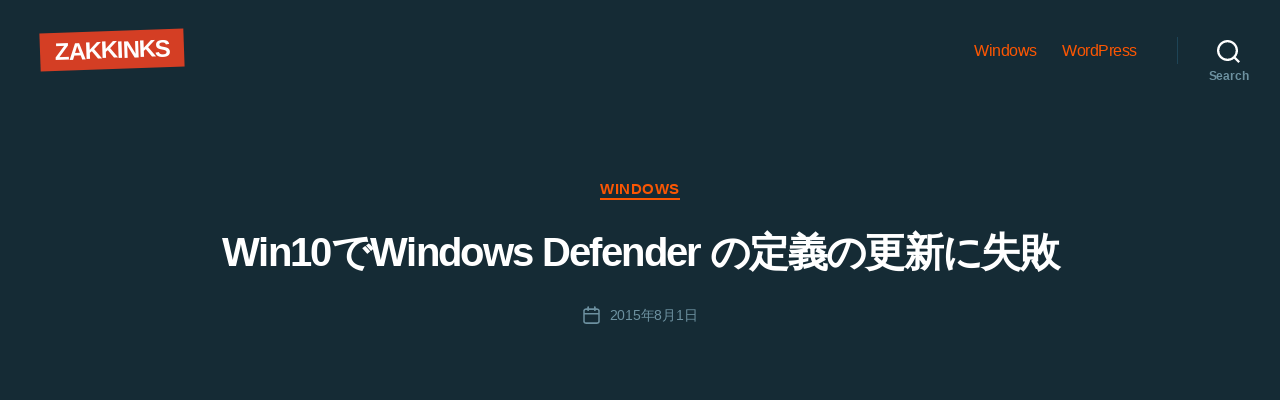

--- FILE ---
content_type: text/html; charset=UTF-8
request_url: https://zakkinks.com/win10_windows_defender_kb2267602/
body_size: 11865
content:
<!DOCTYPE html><html
class="no-js" lang="ja"><head><meta
charset="UTF-8"><meta
name="viewport" content="width=device-width, initial-scale=1.0" ><link
rel="profile" href="https://gmpg.org/xfn/11"><title>Win10でWindows Defender の定義の更新に失敗 | ZAKKINKS</title><meta
name="description" content="Windows10を入れて4日目で早速エラーWindows Updateで「Windows Defender の定義の更新 – KB2267602 (定義" /><meta
name="robots" content="index, follow, max-snippet:-1, max-image-preview:large, max-video-preview:-1" /><link
rel="canonical" href="https://zakkinks.com/win10_windows_defender_kb2267602/" /><meta
property="og:locale" content="ja_JP" /><meta
property="og:type" content="article" /><meta
property="og:title" content="Win10でWindows Defender の定義の更新に失敗 | ZAKKINKS" /><meta
property="og:description" content="Windows10を入れて4日目で早速エラーWindows Updateで「Windows Defender の定義の更新 – KB2267602 (定義" /><meta
property="og:url" content="https://zakkinks.com/win10_windows_defender_kb2267602/" /><meta
property="og:site_name" content="ZAKKINKS" /><meta
property="article:publisher" content="https://www.facebook.com/pages/zakkinkscom/1387840268104399" /><meta
property="article:published_time" content="2015-07-31T17:23:23+00:00" /><meta
property="og:image" content="https://zakkinks.com/wp-content/uploads/2015/08/0b617f9a11eb46e150fef2e3e64ad57a.png" /><meta
name="twitter:card" content="summary_large_image" /><meta
name="twitter:creator" content="@zakkinks" /><meta
name="twitter:site" content="@zakkinks" /><meta
name="twitter:label1" content="Written by"><meta
name="twitter:data1" content="oncekk"> <script type="application/ld+json" class="yoast-schema-graph">{"@context":"https://schema.org","@graph":[{"@type":"WebSite","@id":"https://zakkinks.com/#website","url":"https://zakkinks.com/","name":"ZAKKINKS","description":"Windows\u3084WrodPress\u306b\u3064\u3044\u3066\u306e\u96d1\u8a18","potentialAction":[{"@type":"SearchAction","target":"https://zakkinks.com/?s={search_term_string}","query-input":"required name=search_term_string"}],"inLanguage":"ja"},{"@type":"ImageObject","@id":"https://zakkinks.com/win10_windows_defender_kb2267602/#primaryimage","inLanguage":"ja","url":"https://zakkinks.com/wp-content/uploads/2015/08/0b617f9a11eb46e150fef2e3e64ad57a.png","width":492,"height":350},{"@type":"WebPage","@id":"https://zakkinks.com/win10_windows_defender_kb2267602/#webpage","url":"https://zakkinks.com/win10_windows_defender_kb2267602/","name":"Win10\u3067Windows Defender \u306e\u5b9a\u7fa9\u306e\u66f4\u65b0\u306b\u5931\u6557 | ZAKKINKS","isPartOf":{"@id":"https://zakkinks.com/#website"},"primaryImageOfPage":{"@id":"https://zakkinks.com/win10_windows_defender_kb2267602/#primaryimage"},"datePublished":"2015-07-31T17:23:23+00:00","dateModified":"2015-07-31T17:23:23+00:00","author":{"@id":"https://zakkinks.com/#/schema/person/df21ee90d91926c8af9fdba33a97db69"},"description":"Windows10\u3092\u5165\u308c\u30664\u65e5\u76ee\u3067\u65e9\u901f\u30a8\u30e9\u30fcWindows Update\u3067\u300cWindows Defender \u306e\u5b9a\u7fa9\u306e\u66f4\u65b0 \u2013 KB2267602 (\u5b9a\u7fa9","inLanguage":"ja","potentialAction":[{"@type":"ReadAction","target":["https://zakkinks.com/win10_windows_defender_kb2267602/"]}]},{"@type":"Person","@id":"https://zakkinks.com/#/schema/person/df21ee90d91926c8af9fdba33a97db69","name":"oncekk"}]}</script> <link
rel='dns-prefetch' href='//www.google.com' /><link
rel='dns-prefetch' href='//www.googletagmanager.com' /><link
rel="alternate" type="application/rss+xml" title="ZAKKINKS &raquo; フィード" href="https://zakkinks.com/feed/" /><link
rel='stylesheet' id='wpo_min-header-0-css'  href='https://zakkinks.com/wp-content/cache/wpo-minify/1611107626/assets/wpo-minify-header-d2c41f71.min.css' media='all' /> <script src='https://zakkinks.com/wp-includes/js/jquery/jquery.min.js?ver=3.5.1' id='jquery-core-js'></script> <script src='https://zakkinks.com/wp-includes/js/jquery/jquery-migrate.min.js?ver=3.3.2' id='jquery-migrate-js'></script> <script src='https://zakkinks.com/wp-content/themes/twentytwenty/assets/js/index.js?ver=1.2' id='twentytwenty-js-js' async></script> <script src='https://www.googletagmanager.com/gtag/js?id=UA-7107005-4' id='google_gtagjs-js' async></script> <script id='google_gtagjs-js-after'>window.dataLayer=window.dataLayer||[];function gtag(){dataLayer.push(arguments)}
gtag("js",new Date());gtag("set","developer_id.dZTNiMT",!0);gtag("config","UA-7107005-4",{"anonymize_ip":!0})</script> <link
rel="https://api.w.org/" href="https://zakkinks.com/wp-json/" /><link
rel="alternate" type="application/json" href="https://zakkinks.com/wp-json/wp/v2/posts/691" /><link
rel="alternate" type="application/json+oembed" href="https://zakkinks.com/wp-json/oembed/1.0/embed?url=https%3A%2F%2Fzakkinks.com%2Fwin10_windows_defender_kb2267602%2F" /><link
rel="alternate" type="text/xml+oembed" href="https://zakkinks.com/wp-json/oembed/1.0/embed?url=https%3A%2F%2Fzakkinks.com%2Fwin10_windows_defender_kb2267602%2F&#038;format=xml" /><meta
name="generator" content="Site Kit by Google 1.24.0" /> <script>document.documentElement.className=document.documentElement.className.replace('no-js','js')</script> <style id="custom-background-css">body.custom-background{background-color:#f9f9f9}</style><style type="text/css">.no-js .native-lazyload-js-fallback{display:none}</style> <script async src="//pagead2.googlesyndication.com/pagead/js/adsbygoogle.js"></script><script>(adsbygoogle=window.adsbygoogle||[]).push({"google_ad_client":"ca-pub-6751321942113335","enable_page_level_ads":!0,"tag_partner":"site_kit"})</script> </head><body
class="post-template-default single single-post postid-691 single-format-standard custom-background wp-embed-responsive singular enable-search-modal missing-post-thumbnail has-single-pagination showing-comments hide-avatars footer-top-visible"><a
class="skip-link screen-reader-text" href="#site-content">コンテンツへスキップ</a><header
id="site-header" class="header-footer-group" role="banner"><div
class="header-inner section-inner"><div
class="header-titles-wrapper">
<button
class="toggle search-toggle mobile-search-toggle" data-toggle-target=".search-modal" data-toggle-body-class="showing-search-modal" data-set-focus=".search-modal .search-field" aria-expanded="false">
<span
class="toggle-inner">
<span
class="toggle-icon">
<svg
class="svg-icon" aria-hidden="true" role="img" focusable="false" xmlns="http://www.w3.org/2000/svg" width="23" height="23" viewBox="0 0 23 23"><path
d="M38.710696,48.0601792 L43,52.3494831 L41.3494831,54 L37.0601792,49.710696 C35.2632422,51.1481185 32.9839107,52.0076499 30.5038249,52.0076499 C24.7027226,52.0076499 20,47.3049272 20,41.5038249 C20,35.7027226 24.7027226,31 30.5038249,31 C36.3049272,31 41.0076499,35.7027226 41.0076499,41.5038249 C41.0076499,43.9839107 40.1481185,46.2632422 38.710696,48.0601792 Z M36.3875844,47.1716785 C37.8030221,45.7026647 38.6734666,43.7048964 38.6734666,41.5038249 C38.6734666,36.9918565 35.0157934,33.3341833 30.5038249,33.3341833 C25.9918565,33.3341833 22.3341833,36.9918565 22.3341833,41.5038249 C22.3341833,46.0157934 25.9918565,49.6734666 30.5038249,49.6734666 C32.7048964,49.6734666 34.7026647,48.8030221 36.1716785,47.3875844 C36.2023931,47.347638 36.2360451,47.3092237 36.2726343,47.2726343 C36.3092237,47.2360451 36.347638,47.2023931 36.3875844,47.1716785 Z" transform="translate(-20 -31)" /></svg>								</span>
<span
class="toggle-text">Search</span>
</span>
</button><div
class="header-titles"><div
class="site-title faux-heading"><a
href="https://zakkinks.com/">ZAKKINKS</a></div></div><button
class="toggle nav-toggle mobile-nav-toggle" data-toggle-target=".menu-modal"  data-toggle-body-class="showing-menu-modal" aria-expanded="false" data-set-focus=".close-nav-toggle">
<span
class="toggle-inner">
<span
class="toggle-icon">
<svg
class="svg-icon" aria-hidden="true" role="img" focusable="false" xmlns="http://www.w3.org/2000/svg" width="26" height="7" viewBox="0 0 26 7"><path
fill-rule="evenodd" d="M332.5,45 C330.567003,45 329,43.4329966 329,41.5 C329,39.5670034 330.567003,38 332.5,38 C334.432997,38 336,39.5670034 336,41.5 C336,43.4329966 334.432997,45 332.5,45 Z M342,45 C340.067003,45 338.5,43.4329966 338.5,41.5 C338.5,39.5670034 340.067003,38 342,38 C343.932997,38 345.5,39.5670034 345.5,41.5 C345.5,43.4329966 343.932997,45 342,45 Z M351.5,45 C349.567003,45 348,43.4329966 348,41.5 C348,39.5670034 349.567003,38 351.5,38 C353.432997,38 355,39.5670034 355,41.5 C355,43.4329966 353.432997,45 351.5,45 Z" transform="translate(-329 -38)" /></svg>							</span>
<span
class="toggle-text">メニュー</span>
</span>
</button></div><div
class="header-navigation-wrapper"><nav
class="primary-menu-wrapper" aria-label="Horizontal" role="navigation"><ul
class="primary-menu reset-list-style"><li
id="menu-item-1474" class="menu-item menu-item-type-taxonomy menu-item-object-category current-post-ancestor current-menu-parent current-post-parent menu-item-1474"><a
href="https://zakkinks.com/windows/">Windows</a></li><li
id="menu-item-1475" class="menu-item menu-item-type-taxonomy menu-item-object-category menu-item-1475"><a
href="https://zakkinks.com/wordpress/">WordPress</a></li></ul></nav><div
class="header-toggles hide-no-js"><div
class="toggle-wrapper search-toggle-wrapper"><button
class="toggle search-toggle desktop-search-toggle" data-toggle-target=".search-modal" data-toggle-body-class="showing-search-modal" data-set-focus=".search-modal .search-field" aria-expanded="false">
<span
class="toggle-inner">
<svg
class="svg-icon" aria-hidden="true" role="img" focusable="false" xmlns="http://www.w3.org/2000/svg" width="23" height="23" viewBox="0 0 23 23"><path
d="M38.710696,48.0601792 L43,52.3494831 L41.3494831,54 L37.0601792,49.710696 C35.2632422,51.1481185 32.9839107,52.0076499 30.5038249,52.0076499 C24.7027226,52.0076499 20,47.3049272 20,41.5038249 C20,35.7027226 24.7027226,31 30.5038249,31 C36.3049272,31 41.0076499,35.7027226 41.0076499,41.5038249 C41.0076499,43.9839107 40.1481185,46.2632422 38.710696,48.0601792 Z M36.3875844,47.1716785 C37.8030221,45.7026647 38.6734666,43.7048964 38.6734666,41.5038249 C38.6734666,36.9918565 35.0157934,33.3341833 30.5038249,33.3341833 C25.9918565,33.3341833 22.3341833,36.9918565 22.3341833,41.5038249 C22.3341833,46.0157934 25.9918565,49.6734666 30.5038249,49.6734666 C32.7048964,49.6734666 34.7026647,48.8030221 36.1716785,47.3875844 C36.2023931,47.347638 36.2360451,47.3092237 36.2726343,47.2726343 C36.3092237,47.2360451 36.347638,47.2023931 36.3875844,47.1716785 Z" transform="translate(-20 -31)" /></svg>										<span
class="toggle-text">Search</span>
</span>
</button></div></div></div></div><div
class="search-modal cover-modal header-footer-group" data-modal-target-string=".search-modal"><div
class="search-modal-inner modal-inner"><div
class="section-inner"><form
role="search" aria-label="検索対象:" method="get" class="search-form" action="https://zakkinks.com/">
<label
for="search-form-1">
<span
class="screen-reader-text">検索対象:</span>
<input
type="search" id="search-form-1" class="search-field" placeholder="検索 &hellip;" value="" name="s" />
</label>
<input
type="submit" class="search-submit" value="検索" /></form><button
class="toggle search-untoggle close-search-toggle fill-children-current-color" data-toggle-target=".search-modal" data-toggle-body-class="showing-search-modal" data-set-focus=".search-modal .search-field" aria-expanded="false">
<span
class="screen-reader-text">検索を閉じる</span>
<svg
class="svg-icon" aria-hidden="true" role="img" focusable="false" xmlns="http://www.w3.org/2000/svg" width="16" height="16" viewBox="0 0 16 16"><polygon
fill="" fill-rule="evenodd" points="6.852 7.649 .399 1.195 1.445 .149 7.899 6.602 14.352 .149 15.399 1.195 8.945 7.649 15.399 14.102 14.352 15.149 7.899 8.695 1.445 15.149 .399 14.102" /></svg>			</button></div></div></div></header><div
class="menu-modal cover-modal header-footer-group" data-modal-target-string=".menu-modal"><div
class="menu-modal-inner modal-inner"><div
class="menu-wrapper section-inner"><div
class="menu-top"><button
class="toggle close-nav-toggle fill-children-current-color" data-toggle-target=".menu-modal" data-toggle-body-class="showing-menu-modal" aria-expanded="false" data-set-focus=".menu-modal">
<span
class="toggle-text">メニューを閉じる</span>
<svg
class="svg-icon" aria-hidden="true" role="img" focusable="false" xmlns="http://www.w3.org/2000/svg" width="16" height="16" viewBox="0 0 16 16"><polygon
fill="" fill-rule="evenodd" points="6.852 7.649 .399 1.195 1.445 .149 7.899 6.602 14.352 .149 15.399 1.195 8.945 7.649 15.399 14.102 14.352 15.149 7.899 8.695 1.445 15.149 .399 14.102" /></svg>				</button><nav
class="mobile-menu" aria-label="Mobile" role="navigation"><ul
class="modal-menu reset-list-style"><li
class="menu-item menu-item-type-taxonomy menu-item-object-category current-post-ancestor current-menu-parent current-post-parent menu-item-1474"><div
class="ancestor-wrapper"><a
href="https://zakkinks.com/windows/">Windows</a></div></li><li
class="menu-item menu-item-type-taxonomy menu-item-object-category menu-item-1475"><div
class="ancestor-wrapper"><a
href="https://zakkinks.com/wordpress/">WordPress</a></div></li></ul></nav></div><div
class="menu-bottom"><nav
aria-label="拡張ソーシャルリンク" role="navigation"><ul
class="social-menu reset-list-style social-icons fill-children-current-color"><li
id="menu-item-1387" class="menu-item menu-item-type-custom menu-item-object-custom menu-item-1387"><a
href="https://twitter.com/zakkinks"><span
class="screen-reader-text">twitter.com</span><svg
class="svg-icon" aria-hidden="true" role="img" focusable="false" width="24" height="24" viewBox="0 0 24 24" xmlns="http://www.w3.org/2000/svg"><path
d="M22.23,5.924c-0.736,0.326-1.527,0.547-2.357,0.646c0.847-0.508,1.498-1.312,1.804-2.27 c-0.793,0.47-1.671,0.812-2.606,0.996C18.324,4.498,17.257,4,16.077,4c-2.266,0-4.103,1.837-4.103,4.103 c0,0.322,0.036,0.635,0.106,0.935C8.67,8.867,5.647,7.234,3.623,4.751C3.27,5.357,3.067,6.062,3.067,6.814 c0,1.424,0.724,2.679,1.825,3.415c-0.673-0.021-1.305-0.206-1.859-0.513c0,0.017,0,0.034,0,0.052c0,1.988,1.414,3.647,3.292,4.023 c-0.344,0.094-0.707,0.144-1.081,0.144c-0.264,0-0.521-0.026-0.772-0.074c0.522,1.63,2.038,2.816,3.833,2.85 c-1.404,1.1-3.174,1.756-5.096,1.756c-0.331,0-0.658-0.019-0.979-0.057c1.816,1.164,3.973,1.843,6.29,1.843 c7.547,0,11.675-6.252,11.675-11.675c0-0.178-0.004-0.355-0.012-0.531C20.985,7.47,21.68,6.747,22.23,5.924z"></path></svg></a></li><li
id="menu-item-1480" class="menu-item menu-item-type-custom menu-item-object-custom menu-item-1480"><a
href="https://www.facebook.com/pages/zakkinkscom/1387840268104399"><span
class="screen-reader-text">facebook.com</span><svg
class="svg-icon" aria-hidden="true" role="img" focusable="false" width="24" height="24" viewBox="0 0 24 24" xmlns="http://www.w3.org/2000/svg"><path
d="M12 2C6.5 2 2 6.5 2 12c0 5 3.7 9.1 8.4 9.9v-7H7.9V12h2.5V9.8c0-2.5 1.5-3.9 3.8-3.9 1.1 0 2.2.2 2.2.2v2.5h-1.3c-1.2 0-1.6.8-1.6 1.6V12h2.8l-.4 2.9h-2.3v7C18.3 21.1 22 17 22 12c0-5.5-4.5-10-10-10z"></path></svg></a></li></ul></nav></div></div></div></div><main
id="site-content" role="main"><article
class="post-691 post type-post status-publish format-standard hentry category-windows tag-windows10 tag-windows" id="post-691"><header
class="entry-header has-text-align-center header-footer-group"><div
class="entry-header-inner section-inner medium"><div
class="entry-categories">
<span
class="screen-reader-text">カテゴリー</span><div
class="entry-categories-inner">
<a
href="https://zakkinks.com/windows/" rel="category tag">Windows</a></div></div><h1 class="entry-title">Win10でWindows Defender の定義の更新に失敗</h1><div
class="post-meta-wrapper post-meta-single post-meta-single-top"><ul
class="post-meta"><li
class="post-date meta-wrapper">
<span
class="meta-icon">
<span
class="screen-reader-text">投稿日</span>
<svg
class="svg-icon" aria-hidden="true" role="img" focusable="false" xmlns="http://www.w3.org/2000/svg" width="18" height="19" viewBox="0 0 18 19"><path
fill="" d="M4.60069444,4.09375 L3.25,4.09375 C2.47334957,4.09375 1.84375,4.72334957 1.84375,5.5 L1.84375,7.26736111 L16.15625,7.26736111 L16.15625,5.5 C16.15625,4.72334957 15.5266504,4.09375 14.75,4.09375 L13.3993056,4.09375 L13.3993056,4.55555556 C13.3993056,5.02154581 13.0215458,5.39930556 12.5555556,5.39930556 C12.0895653,5.39930556 11.7118056,5.02154581 11.7118056,4.55555556 L11.7118056,4.09375 L6.28819444,4.09375 L6.28819444,4.55555556 C6.28819444,5.02154581 5.9104347,5.39930556 5.44444444,5.39930556 C4.97845419,5.39930556 4.60069444,5.02154581 4.60069444,4.55555556 L4.60069444,4.09375 Z M6.28819444,2.40625 L11.7118056,2.40625 L11.7118056,1 C11.7118056,0.534009742 12.0895653,0.15625 12.5555556,0.15625 C13.0215458,0.15625 13.3993056,0.534009742 13.3993056,1 L13.3993056,2.40625 L14.75,2.40625 C16.4586309,2.40625 17.84375,3.79136906 17.84375,5.5 L17.84375,15.875 C17.84375,17.5836309 16.4586309,18.96875 14.75,18.96875 L3.25,18.96875 C1.54136906,18.96875 0.15625,17.5836309 0.15625,15.875 L0.15625,5.5 C0.15625,3.79136906 1.54136906,2.40625 3.25,2.40625 L4.60069444,2.40625 L4.60069444,1 C4.60069444,0.534009742 4.97845419,0.15625 5.44444444,0.15625 C5.9104347,0.15625 6.28819444,0.534009742 6.28819444,1 L6.28819444,2.40625 Z M1.84375,8.95486111 L1.84375,15.875 C1.84375,16.6516504 2.47334957,17.28125 3.25,17.28125 L14.75,17.28125 C15.5266504,17.28125 16.15625,16.6516504 16.15625,15.875 L16.15625,8.95486111 L1.84375,8.95486111 Z" /></svg>						</span>
<span
class="meta-text">
<a
href="https://zakkinks.com/win10_windows_defender_kb2267602/">2015年8月1日</a>
</span></li></ul></div></div></header><div
class="post-inner thin "><div
class="entry-content"><div
class="zakzak alignwide"><script async src="https://pagead2.googlesyndication.com/pagead/js/adsbygoogle.js"></script> 
<ins
class="adsbygoogle"
style="display:block"
data-ad-client="ca-pub-6751321942113335"
data-ad-slot="3362550732"
data-ad-format="auto"
data-full-width-responsive="true"></ins> <script>(adsbygoogle=window.adsbygoogle||[]).push({})</script></div><p><strong>Windows10</strong>を入れて4日目で早速エラーWindows Updateで「Windows Defender の定義の更新 – KB2267602 (定義 1.203.952.0)」が何回やってもインストールに失敗する。Windows8.1の時にも同じ事が起きていたので対処法は知っていたが最後が少し違っていたのでメモ</p><p><span
id="more-691"></span></p><h2>Defenderの定義ファイルを削除</h2><p>コマンドプロンプト(管理者)を立ち上げ、カレントディレクトリをWindows Defenderのある場所へ変更しデフェンダーのツール「MpCmdRun.exe」を使い定義ファイルを削除する</p><ol><li>[Winロゴキー+X] [A] (コマンドプロンプト(管理者))</li><li>cd C:\Program Files\Windows Defender</li><li>MpCmdRun.exe -RemoveDefinitions -All</li><li>exit</li></ol><h2>Windows Update からだと失敗</h2><p><a
href="https://zakkinks.com/wp-content/uploads/2015/08/0b617f9a11eb46e150fef2e3e64ad57a.png"><img
loading="lazy" src="https://zakkinks.com/wp-content/plugins/native-lazyload/assets/images/placeholder.svg" alt="スクリーンショット (44)" width="492" height="350" class="alignnone size-full wp-image-694 native-lazyload-js-fallback" data-src="https://zakkinks.com/wp-content/uploads/2015/08/0b617f9a11eb46e150fef2e3e64ad57a.png" data-srcset="https://zakkinks.com/wp-content/uploads/2015/08/0b617f9a11eb46e150fef2e3e64ad57a.png 492w, https://zakkinks.com/wp-content/uploads/2015/08/0b617f9a11eb46e150fef2e3e64ad57a-300x213.png 300w" data-sizes="(max-width: 492px) 100vw, 492px"/><noscript><img
loading="lazy" loading="lazy" src="https://zakkinks.com/wp-content/uploads/2015/08/0b617f9a11eb46e150fef2e3e64ad57a.png" alt="スクリーンショット (44)" width="492" height="350" class="alignnone size-full wp-image-694" srcset="https://zakkinks.com/wp-content/uploads/2015/08/0b617f9a11eb46e150fef2e3e64ad57a.png 492w, https://zakkinks.com/wp-content/uploads/2015/08/0b617f9a11eb46e150fef2e3e64ad57a-300x213.png 300w" sizes="(max-width: 492px) 100vw, 492px" /></noscript></a></p><p>「インストールに失敗しました」が増えた。</p><h2>Windows Defenderからだと成功</h2><p>Windows Defenderを立ち上げて更新タブから更新をする。</p><ol><li>[Winロゴキー] dと入力</li><li>Windows Defenderをクリック</li><li>「更新」をクリック</li></ol><h3>もしかしたら</h3><p>定義ファイルの削除をしなくてもWindows Defenderを立ち上げて「更新」をしたらうまくいったのかもしれないです。</p><p>使い込んだらいろいろな不具合で失敗するのも理解できるけど４日いや３日でおかしくなるのかビックリ</p><div
class="zakzak"><script async src="https://pagead2.googlesyndication.com/pagead/js/adsbygoogle.js"></script> <ins
class="adsbygoogle"
style="display:block; text-align:center;"
data-ad-layout="in-article"
data-ad-format="fluid"
data-ad-client="ca-pub-6751321942113335"
data-ad-slot="8309779176"></ins> <script>(adsbygoogle=window.adsbygoogle||[]).push({})</script></div><div
class="sns_frame_btm"><div
class="sns_org"><ul
class="clearfix"><li
class="feedly-o"><a
href="https://feedly.com/i/subscription/feed/https://zakkinks.com/feed/" target="_blank" rel="nofollow"><svg
width="24" height="24" viewBox="0 0 24 24" version="1.1" xmlns="http://www.w3.org/2000/svg"><path
xmlns="http://www.w3.org/2000/svg" fill="#fff" fill-rule="evenodd" d="M 8.56,20.75 C 8.75,20.85 8.99,20.91 8.99,20.91 8.99,20.91 14.83,20.91 14.83,20.91 14.83,20.91 15.07,20.85 15.26,20.75 15.46,20.65 15.61,20.51 15.61,20.51 15.61,20.51 21.42,14.62 21.42,14.62 21.42,14.62 21.89,14.14 21.89,13.19 21.89,12.23 21.42,11.75 21.42,11.75 21.42,11.75 13.24,3.39 13.24,3.39 13.24,3.39 12.65,2.91 11.95,2.91 11.25,2.91 10.66,3.39 10.66,3.39 10.66,3.39 2.48,11.75 2.48,11.75 2.48,11.75 1.89,12.47 1.89,13.19 1.89,13.90 2.48,14.62 2.48,14.62 2.48,14.62 8.21,20.51 8.21,20.51 8.21,20.51 8.36,20.65 8.56,20.75 Z M 7.74,14.26 C 7.74,14.26 6.80,14.26 6.80,14.26 6.80,14.26 5.98,13.43 5.98,13.43 5.98,13.43 5.87,13.31 5.87,13.19 5.87,13.07 5.98,12.95 5.98,12.95 5.98,12.95 11.72,7.09 11.72,7.09 11.72,7.09 11.83,6.97 11.95,6.97 12.07,6.97 12.18,7.09 12.18,7.09 12.18,7.09 13.24,8.17 13.24,8.17 13.24,8.17 13.35,8.29 13.35,8.41 13.35,8.53 13.24,8.65 13.24,8.65 13.24,8.65 7.74,14.26 7.74,14.26 Z M 9.14,16.65 C 9.14,16.65 10.08,16.65 10.08,16.65 10.08,16.65 13.24,13.43 13.24,13.43 13.24,13.43 13.35,13.31 13.35,13.19 13.35,13.07 13.24,12.95 13.24,12.95 13.24,12.95 12.18,11.87 12.18,11.87 12.18,11.87 12.07,11.75 11.95,11.75 11.83,11.75 11.72,11.87 11.72,11.87 11.72,11.87 8.32,15.34 8.32,15.34 8.32,15.34 8.21,15.46 8.21,15.58 8.21,15.70 8.32,15.82 8.32,15.82 8.32,15.82 9.14,16.65 9.14,16.65 Z M 11.48,19.04 C 11.48,19.04 12.42,19.04 12.42,19.04 12.42,19.04 13.24,18.21 13.24,18.21 13.24,18.21 13.35,18.09 13.35,17.97 13.35,17.85 13.24,17.73 13.24,17.73 13.24,17.73 12.18,16.65 12.18,16.65 12.18,16.65 12.07,16.53 11.95,16.53 11.83,16.53 11.72,16.65 11.72,16.65 11.72,16.65 10.66,17.73 10.66,17.73 10.66,17.73 10.55,17.85 10.55,17.97 10.55,18.09 10.66,18.21 10.66,18.21 10.66,18.21 11.48,19.04 11.48,19.04 Z"></path></svg><p>feedly</p><span
class="sns_count"></span></a></li><li
class="twitter-o"><a
href="https://twitter.com/intent/tweet?url=https%3A%2F%2Fzakkinks.com%2Fwin10_windows_defender_kb2267602%2F&text=Win10%E3%81%A7Windows+Defender+%E3%81%AE%E5%AE%9A%E7%BE%A9%E3%81%AE%E6%9B%B4%E6%96%B0%E3%81%AB%E5%A4%B1%E6%95%97&tw_p=tweetbutton" onclick="javascript:window.open(this.href, '', 'menubar=no,toolbar=no,resizable=yes,scrollbars=yes,height=300,width=600');return false;" target="_blank" rel="nofollow"><svg
width="24" height="24" viewBox="0 0 24 24" version="1.1" xmlns="http://www.w3.org/2000/svg"><path
fill="#fff" d="M22.23,5.924c-0.736,0.326-1.527,0.547-2.357,0.646c0.847-0.508,1.498-1.312,1.804-2.27 c-0.793,0.47-1.671,0.812-2.606,0.996C18.324,4.498,17.257,4,16.077,4c-2.266,0-4.103,1.837-4.103,4.103 c0,0.322,0.036,0.635,0.106,0.935C8.67,8.867,5.647,7.234,3.623,4.751C3.27,5.357,3.067,6.062,3.067,6.814 c0,1.424,0.724,2.679,1.825,3.415c-0.673-0.021-1.305-0.206-1.859-0.513c0,0.017,0,0.034,0,0.052c0,1.988,1.414,3.647,3.292,4.023 c-0.344,0.094-0.707,0.144-1.081,0.144c-0.264,0-0.521-0.026-0.772-0.074c0.522,1.63,2.038,2.816,3.833,2.85 c-1.404,1.1-3.174,1.756-5.096,1.756c-0.331,0-0.658-0.019-0.979-0.057c1.816,1.164,3.973,1.843,6.29,1.843 c7.547,0,11.675-6.252,11.675-11.675c0-0.178-0.004-0.355-0.012-0.531C20.985,7.47,21.68,6.747,22.23,5.924z"></path></svg><p>Tweet</p><span
class="sns_count"></span></a></li><li
class="hatena-o"><a
href="https://b.hatena.ne.jp/add?mode=confirm&url=https%3A%2F%2Fzakkinks.com%2Fwin10_windows_defender_kb2267602%2F" onclick="javascript:window.open(this.href, '', 'menubar=no,toolbar=no,resizable=yes,scrollbars=yes,height=500,width=530');return false;" target="_blank" rel="nofollow"><svg
width="24" height="24" viewBox="0 0 24 24" version="1.1" xmlns="http://www.w3.org/2000/svg"><path
xmlns="http://www.w3.org/2000/svg" fill="#fff" fill-rule="evenodd" d="M 19.302,16.184 C 18.564,16.493 18.019,16.943 17.835,17.759 17.487,19.307 18.997,20.724 20.523,20.249 23.013,19.474 22.282,15.578 19.302,16.184 Z M 2.05,20.348 C 2.05,20.348 2.05,3.6 2.05,3.6 2.05,3.6 8.157,3.6 8.157,3.6 8.157,3.6 14.264,3.6 14.264,7.406 14.264,11.213 11.21,11.213 11.21,11.213 11.21,11.213 15.027,11.213 15.027,15.78 15.027,20.348 8.92,20.348 8.92,20.348 8.92,20.348 2.05,20.348 2.05,20.348 Z M 6.248,10.832 C 6.248,10.832 6.248,7.406 6.248,7.406 6.248,7.406 8.157,7.406 8.157,7.406 8.157,7.406 10.065,7.406 10.065,8.929 10.065,10.832 8.157,10.832 8.157,10.832 8.157,10.832 6.248,10.832 6.248,10.832 Z M 6.248,17.303 C 6.248,17.303 6.248,13.496 6.248,13.496 6.248,13.496 8.539,13.496 8.539,13.496 8.539,13.496 10.829,13.496 10.829,15.4 10.829,17.303 8.539,17.303 8.539,17.303 8.539,17.303 6.248,17.303 6.248,17.303 Z M 18.081,14.638 C 18.081,14.638 18.081,3.6 18.081,3.6 18.081,3.6 21.516,3.6 21.516,3.6 21.516,3.6 21.516,14.638 21.516,14.638 21.516,14.638 18.081,14.638 18.081,14.638 Z"/></path></svg><p>Hatena</p><span
class="sns_count">2</span></a></li><li
class="facebook-o"><a
href="https://www.facebook.com/sharer.php?src=bm&u=https%3A%2F%2Fzakkinks.com%2Fwin10_windows_defender_kb2267602%2F&t=Win10%E3%81%A7Windows+Defender+%E3%81%AE%E5%AE%9A%E7%BE%A9%E3%81%AE%E6%9B%B4%E6%96%B0%E3%81%AB%E5%A4%B1%E6%95%97" onclick="javascript:window.open(this.href, '', 'menubar=no,toolbar=no,resizable=yes,scrollbars=yes,height=300,width=600');return false;" target="_blank" rel="nofollow"><svg
width="24" height="24" viewBox="0 0 24 24" version="1.1" xmlns="http://www.w3.org/2000/svg"><path
fill="#fff" d="M12 2C6.5 2 2 6.5 2 12c0 5 3.7 9.1 8.4 9.9v-7H7.9V12h2.5V9.8c0-2.5 1.5-3.9 3.8-3.9 1.1 0 2.2.2 2.2.2v2.5h-1.3c-1.2 0-1.6.8-1.6 1.6V12h2.8l-.4 2.9h-2.3v7C18.3 21.1 22 17 22 12c0-5.5-4.5-10-10-10z"></path></svg><p>Share</p><span
class="sns_count"></span></a></li><li
class="pocket-o"><a
href="https://getpocket.com/edit?url=https%3A%2F%2Fzakkinks.com%2Fwin10_windows_defender_kb2267602%2F&title=Win10%E3%81%A7Windows+Defender+%E3%81%AE%E5%AE%9A%E7%BE%A9%E3%81%AE%E6%9B%B4%E6%96%B0%E3%81%AB%E5%A4%B1%E6%95%97" onclick="javascript:window.open(this.href, '', 'menubar=no,toolbar=no,resizable=yes,scrollbars=yes,height=300,width=600');return false;" target="_blank" rel="nofollow"><svg
width="24" height="24" viewBox="0 0 24 24" version="1.1" xmlns="http://www.w3.org/2000/svg"><path
fill="#fff" d="M21.927,4.194C21.667,3.48,20.982,3,20.222,3h-0.01h-1.721H3.839C3.092,3,2.411,3.47,2.145,4.17 C2.066,4.378,2.026,4.594,2.026,4.814v6.035l0.069,1.2c0.29,2.73,1.707,5.115,3.899,6.778c0.039,0.03,0.079,0.059,0.119,0.089 l0.025,0.018c1.175,0.859,2.491,1.441,3.91,1.727c0.655,0.132,1.325,0.2,1.991,0.2c0.615,0,1.232-0.057,1.839-0.17 c0.073-0.014,0.145-0.028,0.219-0.044c0.02-0.004,0.042-0.012,0.064-0.023c1.359-0.297,2.621-0.864,3.753-1.691l0.025-0.018 c0.04-0.029,0.08-0.058,0.119-0.089c2.192-1.664,3.609-4.049,3.898-6.778l0.069-1.2V4.814C22.026,4.605,22,4.398,21.927,4.194z M17.692,10.481l-4.704,4.512c-0.266,0.254-0.608,0.382-0.949,0.382c-0.342,0-0.684-0.128-0.949-0.382l-4.705-4.512 C5.838,9.957,5.82,9.089,6.344,8.542c0.524-0.547,1.392-0.565,1.939-0.04l3.756,3.601l3.755-3.601 c0.547-0.524,1.415-0.506,1.939,0.04C18.256,9.089,18.238,9.956,17.692,10.481z"></path></svg><p>Pocket</p><span
class="sns_count">6</span></a></li></ul></div></div><aside
id="relation" class="relation" role="navigation"><h2 class="relation-title">関連記事</h2><ul><li><a
href="https://zakkinks.com/windows10_appusermodelid/" title="Windows10のアプリを起動させるショートカット">Windows10のアプリを起動させるショートカット</a></li><li><a
href="https://zakkinks.com/windows10_setpoint632/" title="Windows10でもSetPoint6.32を使い続ける人のメモ">Windows10でもSetPoint6.32を使い続ける人のメモ</a></li><li><a
href="https://zakkinks.com/windows10_ssd_optimization4/" title="Windows10でSSDの寿命を延ばす対策【第四回】">Windows10でSSDの寿命を延ばす対策【第四回】</a></li><li><a
href="https://zakkinks.com/windows10_ssd_optimization3/" title="Windows10でSSDの寿命を延ばす対策【第三回】">Windows10でSSDの寿命を延ばす対策【第三回】</a></li><li><a
href="https://zakkinks.com/windows10_ssd_optimization2/" title="Windows10でSSDの寿命を延ばす対策【第二回】">Windows10でSSDの寿命を延ばす対策【第二回】</a></li></ul></aside></div></div><div
class="section-inner"><div
class="post-meta-wrapper post-meta-single post-meta-single-bottom"><ul
class="post-meta"><li
class="post-tags meta-wrapper">
<span
class="meta-icon">
<span
class="screen-reader-text">タグ</span>
<svg
class="svg-icon" aria-hidden="true" role="img" focusable="false" xmlns="http://www.w3.org/2000/svg" width="18" height="18" viewBox="0 0 18 18"><path
fill="" d="M15.4496399,8.42490555 L8.66109799,1.63636364 L1.63636364,1.63636364 L1.63636364,8.66081885 L8.42522727,15.44178 C8.57869221,15.5954158 8.78693789,15.6817418 9.00409091,15.6817418 C9.22124393,15.6817418 9.42948961,15.5954158 9.58327627,15.4414581 L15.4486339,9.57610048 C15.7651495,9.25692435 15.7649133,8.74206554 15.4496399,8.42490555 Z M16.6084423,10.7304545 L10.7406818,16.59822 C10.280287,17.0591273 9.65554997,17.3181054 9.00409091,17.3181054 C8.35263185,17.3181054 7.72789481,17.0591273 7.26815877,16.5988788 L0.239976954,9.57887876 C0.0863319284,9.4254126 0,9.21716044 0,9 L0,0.818181818 C0,0.366312477 0.366312477,0 0.818181818,0 L9,0 C9.21699531,0 9.42510306,0.0862010512 9.57854191,0.239639906 L16.6084423,7.26954545 C17.5601275,8.22691012 17.5601275,9.77308988 16.6084423,10.7304545 Z M5,6 C4.44771525,6 4,5.55228475 4,5 C4,4.44771525 4.44771525,4 5,4 C5.55228475,4 6,4.44771525 6,5 C6,5.55228475 5.55228475,6 5,6 Z" /></svg>						</span>
<span
class="meta-text">
<a
href="https://zakkinks.com/tag/windows10/" rel="tag">windows10</a>, <a
href="https://zakkinks.com/tag/windows%e3%82%a8%e3%83%a9%e3%83%bc/" rel="tag">Windowsエラー</a>						</span></li></ul></div></div><nav
class="pagination-single section-inner" aria-label="投稿" role="navigation"><hr
class="styled-separator is-style-wide" aria-hidden="true" /><div
class="pagination-single-inner">
<a
class="previous-post" href="https://zakkinks.com/windows10_clean_install/">
<span
class="arrow" aria-hidden="true">&larr;</span>
<span
class="title"><span
class="title-inner">Windows10をクリーンインストール</span></span>
</a>
<a
class="next-post" href="https://zakkinks.com/windows10_ssd_optimization/">
<span
class="arrow" aria-hidden="true">&rarr;</span>
<span
class="title"><span
class="title-inner">Windows10でSSDの寿命を延ばす対策【第一回】</span></span>
</a></div><hr
class="styled-separator is-style-wide" aria-hidden="true" /></nav></article></main><div
class="footer-nav-widgets-wrapper header-footer-group"><div
class="footer-inner section-inner"><div
class="footer-top has-footer-menu has-social-menu"><nav
aria-label="フッター" role="navigation" class="footer-menu-wrapper"><ul
class="footer-menu reset-list-style"><li
id="menu-item-1350" class="menu-item menu-item-type-post_type menu-item-object-page menu-item-privacy-policy menu-item-1350"><a
href="https://zakkinks.com/privacy/">プライバシーポリシー</a></li><li
id="menu-item-1477" class="menu-item menu-item-type-post_type menu-item-object-page menu-item-1477"><a
href="https://zakkinks.com/contact/">お問い合わせ</a></li></ul></nav><nav
aria-label="ソーシャルリンク" class="footer-social-wrapper"><ul
class="social-menu footer-social reset-list-style social-icons fill-children-current-color"><li
class="menu-item menu-item-type-custom menu-item-object-custom menu-item-1387"><a
href="https://twitter.com/zakkinks"><span
class="screen-reader-text">twitter.com</span><svg
class="svg-icon" aria-hidden="true" role="img" focusable="false" width="24" height="24" viewBox="0 0 24 24" xmlns="http://www.w3.org/2000/svg"><path
d="M22.23,5.924c-0.736,0.326-1.527,0.547-2.357,0.646c0.847-0.508,1.498-1.312,1.804-2.27 c-0.793,0.47-1.671,0.812-2.606,0.996C18.324,4.498,17.257,4,16.077,4c-2.266,0-4.103,1.837-4.103,4.103 c0,0.322,0.036,0.635,0.106,0.935C8.67,8.867,5.647,7.234,3.623,4.751C3.27,5.357,3.067,6.062,3.067,6.814 c0,1.424,0.724,2.679,1.825,3.415c-0.673-0.021-1.305-0.206-1.859-0.513c0,0.017,0,0.034,0,0.052c0,1.988,1.414,3.647,3.292,4.023 c-0.344,0.094-0.707,0.144-1.081,0.144c-0.264,0-0.521-0.026-0.772-0.074c0.522,1.63,2.038,2.816,3.833,2.85 c-1.404,1.1-3.174,1.756-5.096,1.756c-0.331,0-0.658-0.019-0.979-0.057c1.816,1.164,3.973,1.843,6.29,1.843 c7.547,0,11.675-6.252,11.675-11.675c0-0.178-0.004-0.355-0.012-0.531C20.985,7.47,21.68,6.747,22.23,5.924z"></path></svg></a></li><li
class="menu-item menu-item-type-custom menu-item-object-custom menu-item-1480"><a
href="https://www.facebook.com/pages/zakkinkscom/1387840268104399"><span
class="screen-reader-text">facebook.com</span><svg
class="svg-icon" aria-hidden="true" role="img" focusable="false" width="24" height="24" viewBox="0 0 24 24" xmlns="http://www.w3.org/2000/svg"><path
d="M12 2C6.5 2 2 6.5 2 12c0 5 3.7 9.1 8.4 9.9v-7H7.9V12h2.5V9.8c0-2.5 1.5-3.9 3.8-3.9 1.1 0 2.2.2 2.2.2v2.5h-1.3c-1.2 0-1.6.8-1.6 1.6V12h2.8l-.4 2.9h-2.3v7C18.3 21.1 22 17 22 12c0-5.5-4.5-10-10-10z"></path></svg></a></li></ul></nav></div><aside
class="footer-widgets-outer-wrapper" role="complementary"><div
class="footer-widgets-wrapper"><div
class="footer-widgets column-one grid-item"><div
class="widget widget_popular_posts"><div
class="widget-content"><h2 class="widget-title subheading heading-size-3">人気記事</h2><ul><li>
<a
href="https://zakkinks.com/b-cas_scr3310-nttcom-smart-card-reader/">
B-CASとSCR3310-NTTCom Smart Card Reader			</a></li><li>
<a
href="https://zakkinks.com/dcom_id10016_id10010/">
イベントID10016,ID10010が止まらない原因はFlashだった			</a></li><li>
<a
href="https://zakkinks.com/ssd_firefox_ie/">
SSD寿命対策FirefoxとInternet Explorerの設定			</a></li><li>
<a
href="https://zakkinks.com/windows10_setpoint632/">
Windows10でもSetPoint6.32を使い続ける人のメモ			</a></li><li>
<a
href="https://zakkinks.com/wordpress-cannot-login-2/">
WordPressにログインしても管理画面に入れない			</a></li></ul></div></div></div><div
class="footer-widgets column-two grid-item"><div
class="widget widget_recent_entries"><div
class="widget-content"><h2 class="widget-title subheading heading-size-3">最近の投稿</h2><nav
role="navigation" aria-label="最近の投稿"><ul><li>
<a
href="https://zakkinks.com/wordpress-cannot-login-2/">WordPressにログインしても管理画面に入れない</a></li><li>
<a
href="https://zakkinks.com/windows10_appusermodelid/">Windows10のアプリを起動させるショートカット</a></li><li>
<a
href="https://zakkinks.com/windows10_setpoint632/">Windows10でもSetPoint6.32を使い続ける人のメモ</a></li><li>
<a
href="https://zakkinks.com/windows10_ssd_optimization4/">Windows10でSSDの寿命を延ばす対策【第四回】</a></li><li>
<a
href="https://zakkinks.com/windows10_ssd_optimization3/">Windows10でSSDの寿命を延ばす対策【第三回】</a></li></ul></nav></div></div></div></div></aside></div></div><footer
id="site-footer" role="contentinfo" class="header-footer-group"><div
class="section-inner"><div
class="footer-credits"><p
class="footer-copyright">&copy;
2026年							<a
href="https://zakkinks.com/">ZAKKINKS</a></p></div><a
class="to-the-top" href="#site-header">
<span
class="to-the-top-long">
上へ <span
class="arrow" aria-hidden="true">&uarr;</span>						</span>
<span
class="to-the-top-short">
上 <span
class="arrow" aria-hidden="true">&uarr;</span>						</span>
</a></div></footer> <script type="text/javascript">(function(){var nativeLazyloadInitialize=function(){var lazyElements,script;if('loading' in HTMLImageElement.prototype){lazyElements=[].slice.call(document.querySelectorAll('.native-lazyload-js-fallback'));lazyElements.forEach(function(element){if(!element.dataset.src){return}
element.src=element.dataset.src;delete element.dataset.src;if(element.dataset.srcset){element.srcset=element.dataset.srcset;delete element.dataset.srcset}
if(element.dataset.sizes){element.sizes=element.dataset.sizes;delete element.dataset.sizes}
element.classList.remove('native-lazyload-js-fallback')})}else if(!document.querySelector('script#native-lazyload-fallback')){script=document.createElement('script');script.id='native-lazyload-fallback';script.type='text/javascript';script.src='https://zakkinks.com/wp-content/plugins/native-lazyload/assets/js/lazyload.js';script.defer=!0;document.body.appendChild(script)}};if(document.readyState==='complete'||document.readyState==='interactive'){nativeLazyloadInitialize()}else{window.addEventListener('DOMContentLoaded',nativeLazyloadInitialize)}}())</script> <link
rel='stylesheet' id='wpo_min-footer-0-css'  href='https://zakkinks.com/wp-content/cache/wpo-minify/1611107626/assets/wpo-minify-footer-02870bc3.min.css' media='all' /> <script src='https://zakkinks.com/wp-content/plugins/table-of-contents-plus/front.min.js?ver=2002' id='toc-front-js'></script> <script src='https://zakkinks.com/wp-includes/js/clipboard.min.js?ver=5.6.16' id='clipboard-js'></script> <script src='https://zakkinks.com/wp-content/plugins/highlighting-code-block/assets/js/prism.js?ver=1.2.7' id='hcb-prism-js'></script> <script id='hcb-script-js-extra'>var hcbVars={"showCopy":"on"}</script> <script src='https://zakkinks.com/wp-content/plugins/highlighting-code-block/build/js/hcb_script.js?ver=1.2.7' id='hcb-script-js'></script> <script src='https://zakkinks.com/wp-includes/js/wp-embed.min.js?ver=5.6.16' id='wp-embed-js'></script> <script>/(trident|msie)/i.test(navigator.userAgent)&&document.getElementById&&window.addEventListener&&window.addEventListener("hashchange",function(){var t,e=location.hash.substring(1);/^[A-z0-9_-]+$/.test(e)&&(t=document.getElementById(e))&&(/^(?:a|select|input|button|textarea)$/i.test(t.tagName)||(t.tabIndex=-1),t.focus())},!1)</script> </body></html>

--- FILE ---
content_type: text/html; charset=utf-8
request_url: https://www.google.com/recaptcha/api2/aframe
body_size: 266
content:
<!DOCTYPE HTML><html><head><meta http-equiv="content-type" content="text/html; charset=UTF-8"></head><body><script nonce="F00Jq1Y7UzLp1Abz1No5hw">/** Anti-fraud and anti-abuse applications only. See google.com/recaptcha */ try{var clients={'sodar':'https://pagead2.googlesyndication.com/pagead/sodar?'};window.addEventListener("message",function(a){try{if(a.source===window.parent){var b=JSON.parse(a.data);var c=clients[b['id']];if(c){var d=document.createElement('img');d.src=c+b['params']+'&rc='+(localStorage.getItem("rc::a")?sessionStorage.getItem("rc::b"):"");window.document.body.appendChild(d);sessionStorage.setItem("rc::e",parseInt(sessionStorage.getItem("rc::e")||0)+1);localStorage.setItem("rc::h",'1768969985155');}}}catch(b){}});window.parent.postMessage("_grecaptcha_ready", "*");}catch(b){}</script></body></html>